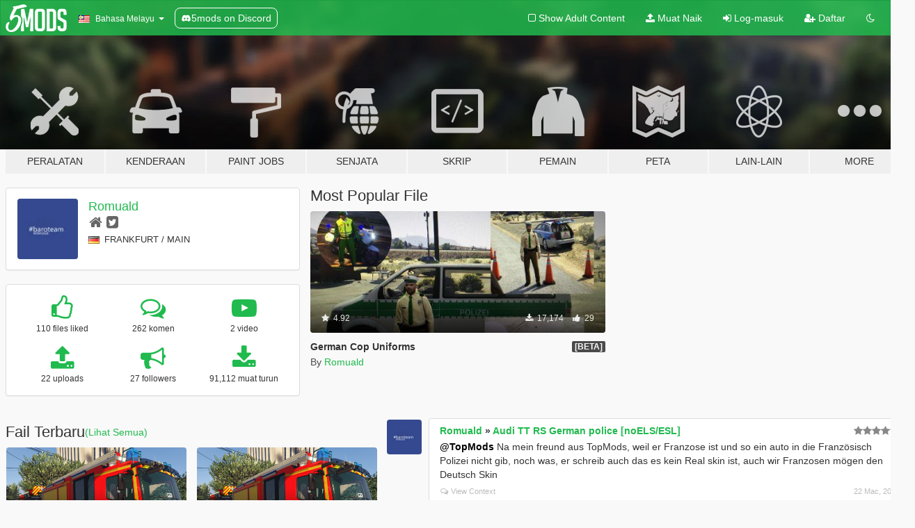

--- FILE ---
content_type: text/html; charset=utf-8
request_url: https://ms.gta5-mods.com/users/Romuald
body_size: 9211
content:

<!DOCTYPE html>
<html lang="ms" dir="ltr">
<head>
	<title>
		Mod GTA 5 oleh Romuald - GTA5-Mods.com
	</title>

		<script
		  async
		  src="https://hb.vntsm.com/v4/live/vms/sites/gta5-mods.com/index.js"
        ></script>

        <script>
          self.__VM = self.__VM || [];
          self.__VM.push(function (admanager, scope) {
            scope.Config.buildPlacement((configBuilder) => {
              configBuilder.add("billboard");
              configBuilder.addDefaultOrUnique("mobile_mpu").setBreakPoint("mobile")
            }).display("top-ad");

            scope.Config.buildPlacement((configBuilder) => {
              configBuilder.add("leaderboard");
              configBuilder.addDefaultOrUnique("mobile_mpu").setBreakPoint("mobile")
            }).display("central-ad");

            scope.Config.buildPlacement((configBuilder) => {
              configBuilder.add("mpu");
              configBuilder.addDefaultOrUnique("mobile_mpu").setBreakPoint("mobile")
            }).display("side-ad");

            scope.Config.buildPlacement((configBuilder) => {
              configBuilder.add("leaderboard");
              configBuilder.addDefaultOrUnique("mpu").setBreakPoint({ mediaQuery: "max-width:1200px" })
            }).display("central-ad-2");

            scope.Config.buildPlacement((configBuilder) => {
              configBuilder.add("leaderboard");
              configBuilder.addDefaultOrUnique("mobile_mpu").setBreakPoint("mobile")
            }).display("bottom-ad");

            scope.Config.buildPlacement((configBuilder) => {
              configBuilder.add("desktop_takeover");
              configBuilder.addDefaultOrUnique("mobile_takeover").setBreakPoint("mobile")
            }).display("takeover-ad");

            scope.Config.get('mpu').display('download-ad-1');
          });
        </script>

	<meta charset="utf-8">
	<meta name="viewport" content="width=320, initial-scale=1.0, maximum-scale=1.0">
	<meta http-equiv="X-UA-Compatible" content="IE=edge">
	<meta name="msapplication-config" content="none">
	<meta name="theme-color" content="#20ba4e">
	<meta name="msapplication-navbutton-color" content="#20ba4e">
	<meta name="apple-mobile-web-app-capable" content="yes">
	<meta name="apple-mobile-web-app-status-bar-style" content="#20ba4e">
	<meta name="csrf-param" content="authenticity_token" />
<meta name="csrf-token" content="ktPv6Ws1urb8TSeC66jrksZNc49aBaquiyZ/dS7bZJaBxsop8ZsdCCRplxL41iZh2tjMlfOpgiE9Zh0ZxeWojg==" />
	

	<link rel="shortcut icon" type="image/x-icon" href="https://images.gta5-mods.com/icons/favicon.png">
	<link rel="stylesheet" media="screen" href="/assets/application-7e510725ebc5c55e88a9fd87c027a2aa9e20126744fbac89762e0fd54819c399.css" />
	    <link rel="alternate" hreflang="id" href="https://id.gta5-mods.com/users/Romuald">
    <link rel="alternate" hreflang="ms" href="https://ms.gta5-mods.com/users/Romuald">
    <link rel="alternate" hreflang="bg" href="https://bg.gta5-mods.com/users/Romuald">
    <link rel="alternate" hreflang="ca" href="https://ca.gta5-mods.com/users/Romuald">
    <link rel="alternate" hreflang="cs" href="https://cs.gta5-mods.com/users/Romuald">
    <link rel="alternate" hreflang="da" href="https://da.gta5-mods.com/users/Romuald">
    <link rel="alternate" hreflang="de" href="https://de.gta5-mods.com/users/Romuald">
    <link rel="alternate" hreflang="el" href="https://el.gta5-mods.com/users/Romuald">
    <link rel="alternate" hreflang="en" href="https://www.gta5-mods.com/users/Romuald">
    <link rel="alternate" hreflang="es" href="https://es.gta5-mods.com/users/Romuald">
    <link rel="alternate" hreflang="fr" href="https://fr.gta5-mods.com/users/Romuald">
    <link rel="alternate" hreflang="gl" href="https://gl.gta5-mods.com/users/Romuald">
    <link rel="alternate" hreflang="ko" href="https://ko.gta5-mods.com/users/Romuald">
    <link rel="alternate" hreflang="hi" href="https://hi.gta5-mods.com/users/Romuald">
    <link rel="alternate" hreflang="it" href="https://it.gta5-mods.com/users/Romuald">
    <link rel="alternate" hreflang="hu" href="https://hu.gta5-mods.com/users/Romuald">
    <link rel="alternate" hreflang="mk" href="https://mk.gta5-mods.com/users/Romuald">
    <link rel="alternate" hreflang="nl" href="https://nl.gta5-mods.com/users/Romuald">
    <link rel="alternate" hreflang="nb" href="https://no.gta5-mods.com/users/Romuald">
    <link rel="alternate" hreflang="pl" href="https://pl.gta5-mods.com/users/Romuald">
    <link rel="alternate" hreflang="pt-BR" href="https://pt.gta5-mods.com/users/Romuald">
    <link rel="alternate" hreflang="ro" href="https://ro.gta5-mods.com/users/Romuald">
    <link rel="alternate" hreflang="ru" href="https://ru.gta5-mods.com/users/Romuald">
    <link rel="alternate" hreflang="sl" href="https://sl.gta5-mods.com/users/Romuald">
    <link rel="alternate" hreflang="fi" href="https://fi.gta5-mods.com/users/Romuald">
    <link rel="alternate" hreflang="sv" href="https://sv.gta5-mods.com/users/Romuald">
    <link rel="alternate" hreflang="vi" href="https://vi.gta5-mods.com/users/Romuald">
    <link rel="alternate" hreflang="tr" href="https://tr.gta5-mods.com/users/Romuald">
    <link rel="alternate" hreflang="uk" href="https://uk.gta5-mods.com/users/Romuald">
    <link rel="alternate" hreflang="zh-CN" href="https://zh.gta5-mods.com/users/Romuald">

  <script src="/javascripts/ads.js"></script>

		<!-- Nexus Google Tag Manager -->
		<script nonce="true">
//<![CDATA[
				window.dataLayer = window.dataLayer || [];

						window.dataLayer.push({
								login_status: 'Guest',
								user_id: undefined,
								gta5mods_id: undefined,
						});

//]]>
</script>
		<script nonce="true">
//<![CDATA[
				(function(w,d,s,l,i){w[l]=w[l]||[];w[l].push({'gtm.start':
				new Date().getTime(),event:'gtm.js'});var f=d.getElementsByTagName(s)[0],
				j=d.createElement(s),dl=l!='dataLayer'?'&l='+l:'';j.async=true;j.src=
				'https://www.googletagmanager.com/gtm.js?id='+i+dl;f.parentNode.insertBefore(j,f);
				})(window,document,'script','dataLayer','GTM-KCVF2WQ');

//]]>
</script>		<!-- End Nexus Google Tag Manager -->
</head>
<body class=" ms">
	<!-- Google Tag Manager (noscript) -->
	<noscript><iframe src="https://www.googletagmanager.com/ns.html?id=GTM-KCVF2WQ"
										height="0" width="0" style="display:none;visibility:hidden"></iframe></noscript>
	<!-- End Google Tag Manager (noscript) -->

<div id="page-cover"></div>
<div id="page-loading">
	<span class="graphic"></span>
	<span class="message">Menunggu...</span>
</div>

<div id="page-cover"></div>

<nav id="main-nav" class="navbar navbar-default">
  <div class="container">
    <div class="navbar-header">
      <a class="navbar-brand" href="/"></a>

      <ul class="nav navbar-nav">
        <li id="language-dropdown" class="dropdown">
          <a href="#language" class="dropdown-toggle" data-toggle="dropdown">
            <span class="famfamfam-flag-my icon"></span>&nbsp;
            <span class="language-name">Bahasa Melayu</span>
            <span class="caret"></span>
          </a>

          <ul class="dropdown-menu dropdown-menu-with-footer">
                <li>
                  <a href="https://id.gta5-mods.com/users/Romuald">
                    <span class="famfamfam-flag-id"></span>
                    <span class="language-name">Bahasa Indonesia</span>
                  </a>
                </li>
                <li>
                  <a href="https://ms.gta5-mods.com/users/Romuald">
                    <span class="famfamfam-flag-my"></span>
                    <span class="language-name">Bahasa Melayu</span>
                  </a>
                </li>
                <li>
                  <a href="https://bg.gta5-mods.com/users/Romuald">
                    <span class="famfamfam-flag-bg"></span>
                    <span class="language-name">Български</span>
                  </a>
                </li>
                <li>
                  <a href="https://ca.gta5-mods.com/users/Romuald">
                    <span class="famfamfam-flag-catalonia"></span>
                    <span class="language-name">Català</span>
                  </a>
                </li>
                <li>
                  <a href="https://cs.gta5-mods.com/users/Romuald">
                    <span class="famfamfam-flag-cz"></span>
                    <span class="language-name">Čeština</span>
                  </a>
                </li>
                <li>
                  <a href="https://da.gta5-mods.com/users/Romuald">
                    <span class="famfamfam-flag-dk"></span>
                    <span class="language-name">Dansk</span>
                  </a>
                </li>
                <li>
                  <a href="https://de.gta5-mods.com/users/Romuald">
                    <span class="famfamfam-flag-de"></span>
                    <span class="language-name">Deutsch</span>
                  </a>
                </li>
                <li>
                  <a href="https://el.gta5-mods.com/users/Romuald">
                    <span class="famfamfam-flag-gr"></span>
                    <span class="language-name">Ελληνικά</span>
                  </a>
                </li>
                <li>
                  <a href="https://www.gta5-mods.com/users/Romuald">
                    <span class="famfamfam-flag-gb"></span>
                    <span class="language-name">English</span>
                  </a>
                </li>
                <li>
                  <a href="https://es.gta5-mods.com/users/Romuald">
                    <span class="famfamfam-flag-es"></span>
                    <span class="language-name">Español</span>
                  </a>
                </li>
                <li>
                  <a href="https://fr.gta5-mods.com/users/Romuald">
                    <span class="famfamfam-flag-fr"></span>
                    <span class="language-name">Français</span>
                  </a>
                </li>
                <li>
                  <a href="https://gl.gta5-mods.com/users/Romuald">
                    <span class="famfamfam-flag-es-gl"></span>
                    <span class="language-name">Galego</span>
                  </a>
                </li>
                <li>
                  <a href="https://ko.gta5-mods.com/users/Romuald">
                    <span class="famfamfam-flag-kr"></span>
                    <span class="language-name">한국어</span>
                  </a>
                </li>
                <li>
                  <a href="https://hi.gta5-mods.com/users/Romuald">
                    <span class="famfamfam-flag-in"></span>
                    <span class="language-name">हिन्दी</span>
                  </a>
                </li>
                <li>
                  <a href="https://it.gta5-mods.com/users/Romuald">
                    <span class="famfamfam-flag-it"></span>
                    <span class="language-name">Italiano</span>
                  </a>
                </li>
                <li>
                  <a href="https://hu.gta5-mods.com/users/Romuald">
                    <span class="famfamfam-flag-hu"></span>
                    <span class="language-name">Magyar</span>
                  </a>
                </li>
                <li>
                  <a href="https://mk.gta5-mods.com/users/Romuald">
                    <span class="famfamfam-flag-mk"></span>
                    <span class="language-name">Македонски</span>
                  </a>
                </li>
                <li>
                  <a href="https://nl.gta5-mods.com/users/Romuald">
                    <span class="famfamfam-flag-nl"></span>
                    <span class="language-name">Nederlands</span>
                  </a>
                </li>
                <li>
                  <a href="https://no.gta5-mods.com/users/Romuald">
                    <span class="famfamfam-flag-no"></span>
                    <span class="language-name">Norsk</span>
                  </a>
                </li>
                <li>
                  <a href="https://pl.gta5-mods.com/users/Romuald">
                    <span class="famfamfam-flag-pl"></span>
                    <span class="language-name">Polski</span>
                  </a>
                </li>
                <li>
                  <a href="https://pt.gta5-mods.com/users/Romuald">
                    <span class="famfamfam-flag-br"></span>
                    <span class="language-name">Português do Brasil</span>
                  </a>
                </li>
                <li>
                  <a href="https://ro.gta5-mods.com/users/Romuald">
                    <span class="famfamfam-flag-ro"></span>
                    <span class="language-name">Română</span>
                  </a>
                </li>
                <li>
                  <a href="https://ru.gta5-mods.com/users/Romuald">
                    <span class="famfamfam-flag-ru"></span>
                    <span class="language-name">Русский</span>
                  </a>
                </li>
                <li>
                  <a href="https://sl.gta5-mods.com/users/Romuald">
                    <span class="famfamfam-flag-si"></span>
                    <span class="language-name">Slovenščina</span>
                  </a>
                </li>
                <li>
                  <a href="https://fi.gta5-mods.com/users/Romuald">
                    <span class="famfamfam-flag-fi"></span>
                    <span class="language-name">Suomi</span>
                  </a>
                </li>
                <li>
                  <a href="https://sv.gta5-mods.com/users/Romuald">
                    <span class="famfamfam-flag-se"></span>
                    <span class="language-name">Svenska</span>
                  </a>
                </li>
                <li>
                  <a href="https://vi.gta5-mods.com/users/Romuald">
                    <span class="famfamfam-flag-vn"></span>
                    <span class="language-name">Tiếng Việt</span>
                  </a>
                </li>
                <li>
                  <a href="https://tr.gta5-mods.com/users/Romuald">
                    <span class="famfamfam-flag-tr"></span>
                    <span class="language-name">Türkçe</span>
                  </a>
                </li>
                <li>
                  <a href="https://uk.gta5-mods.com/users/Romuald">
                    <span class="famfamfam-flag-ua"></span>
                    <span class="language-name">Українська</span>
                  </a>
                </li>
                <li>
                  <a href="https://zh.gta5-mods.com/users/Romuald">
                    <span class="famfamfam-flag-cn"></span>
                    <span class="language-name">中文</span>
                  </a>
                </li>
          </ul>
        </li>
        <li class="discord-link">
          <a href="https://discord.gg/2PR7aMzD4U" target="_blank" rel="noreferrer">
            <img src="https://images.gta5-mods.com/site/discord-header.svg" height="15px" alt="">
            <span>5mods on Discord</span>
          </a>
        </li>
      </ul>
    </div>

    <ul class="nav navbar-nav navbar-right">
        <li>
          <a href="/adult_filter" title="Light mode">
              <span class="fa fa-square-o"></span>
            <span>Show Adult <span class="adult-filter__content-text">Content</span></span>
          </a>
        </li>
      <li class="hidden-xs">
        <a href="/upload">
          <span class="icon fa fa-upload"></span>
          Muat Naik
        </a>
      </li>

        <li>
          <a href="/login?r=/users/Romuald">
            <span class="icon fa fa-sign-in"></span>
            <span class="login-text">Log-masuk</span>
          </a>
        </li>

        <li class="hidden-xs">
          <a href="/register?r=/users/Romuald">
            <span class="icon fa fa-user-plus"></span>
            Daftar
          </a>
        </li>

        <li>
            <a href="/dark_mode" title="Dark mode">
              <span class="fa fa-moon-o"></span>
            </a>
        </li>

      <li id="search-dropdown">
        <a href="#search" class="dropdown-toggle" data-toggle="dropdown">
          <span class="fa fa-search"></span>
        </a>

        <div class="dropdown-menu">
          <div class="form-inline">
            <div class="form-group">
              <div class="input-group">
                <div class="input-group-addon"><span  class="fa fa-search"></span></div>
                <input type="text" class="form-control" placeholder="Carian di GTA 5 mods...">
              </div>
            </div>
            <button type="submit" class="btn btn-primary">
              Carian
            </button>
          </div>
        </div>
      </li>
    </ul>
  </div>
</nav>

<div id="banner" class="">
  <div class="container hidden-xs">
    <div id="intro">
      <h1 class="styled">Selamat datang ke GTA5-Mods.com</h1>
      <p>Select one of the following categories to start browsing the latest GTA 5 PC mods:</p>
    </div>
  </div>

  <div class="container">
    <ul id="navigation" class="clearfix ms">
        <li class="tools ">
          <a href="/tools">
            <span class="icon-category"></span>
            <span class="label-border"></span>
            <span class="label-category ">
              <span>Peralatan</span>
            </span>
          </a>
        </li>
        <li class="vehicles ">
          <a href="/vehicles">
            <span class="icon-category"></span>
            <span class="label-border"></span>
            <span class="label-category ">
              <span>Kenderaan</span>
            </span>
          </a>
        </li>
        <li class="paintjobs ">
          <a href="/paintjobs">
            <span class="icon-category"></span>
            <span class="label-border"></span>
            <span class="label-category ">
              <span>Paint Jobs</span>
            </span>
          </a>
        </li>
        <li class="weapons ">
          <a href="/weapons">
            <span class="icon-category"></span>
            <span class="label-border"></span>
            <span class="label-category ">
              <span>Senjata</span>
            </span>
          </a>
        </li>
        <li class="scripts ">
          <a href="/scripts">
            <span class="icon-category"></span>
            <span class="label-border"></span>
            <span class="label-category ">
              <span>Skrip</span>
            </span>
          </a>
        </li>
        <li class="player ">
          <a href="/player">
            <span class="icon-category"></span>
            <span class="label-border"></span>
            <span class="label-category ">
              <span>Pemain</span>
            </span>
          </a>
        </li>
        <li class="maps ">
          <a href="/maps">
            <span class="icon-category"></span>
            <span class="label-border"></span>
            <span class="label-category ">
              <span>Peta</span>
            </span>
          </a>
        </li>
        <li class="misc ">
          <a href="/misc">
            <span class="icon-category"></span>
            <span class="label-border"></span>
            <span class="label-category ">
              <span>Lain-Lain</span>
            </span>
          </a>
        </li>
      <li id="more-dropdown" class="more dropdown">
        <a href="#more" class="dropdown-toggle" data-toggle="dropdown">
          <span class="icon-category"></span>
          <span class="label-border"></span>
          <span class="label-category ">
            <span>More</span>
          </span>
        </a>

        <ul class="dropdown-menu pull-right">
          <li>
            <a href="http://www.gta5cheats.com" target="_blank">
              <span class="fa fa-external-link"></span>
              GTA 5 Cheats
            </a>
          </li>
        </ul>
      </li>
    </ul>
  </div>
</div>

<div id="content">
  
<div id="profile" data-user-id="32746">
  <div class="container">


        <div class="row">
          <div class="col-sm-6 col-md-4">
            <div class="user-panel panel panel-default">
              <div class="panel-body">
                <div class="row">
                  <div class="col-xs-3">
                    <a href="/users/Romuald">
                      <img class="img-responsive" src="https://img.gta5-mods.com/q75-w100-h100-cfill/avatars/32746/1e3116-BARO Romu.jpg" alt="1e3116 baro romu" />
                    </a>
                  </div>
                  <div class="col-xs-9">
                    <a class="username" href="/users/Romuald">Romuald</a>

                        <br/>

                            <div class="user-social">
                              <a title="Homepage" target="_blank" href="http://forum.baroteam.fr/"><span class="fa fa-home"></span></a>


<a title="Twitter" target="_blank" href="https://www.twitter.com/@Romuald_Modding"><span class="fa fa-twitter-square"></span></a>









                            </div>

                              <div class="user-location">
                                <span title="Jerman" class="famfamfam-flag-de user-location-country"></span>
                                <span>FRANKFURT / MAIN</span>
                              </div>

                            



                  </div>
                </div>
              </div>
            </div>

              <div class="panel panel-default" dir="auto">
                <div class="panel-body">
                    <div class="user-stats">
                      <div class="row">
                        <div class="col-xs-4">
                          <span class="stat-icon fa fa-thumbs-o-up"></span>
                          <span class="stat-label">
                            110 files liked
                          </span>
                        </div>
                        <div class="col-xs-4">
                          <span class="stat-icon fa fa-comments-o"></span>
                          <span class="stat-label">
                            262 komen
                          </span>
                        </div>
                        <div class="col-xs-4">
                          <span class="stat-icon fa fa-youtube-play"></span>
                          <span class="stat-label">
                            2 video
                          </span>
                        </div>
                      </div>

                      <div class="row">
                        <div class="col-xs-4">
                          <span class="stat-icon fa fa-upload"></span>
                          <span class="stat-label">
                            22 uploads
                          </span>
                        </div>
                        <div class="col-xs-4">
                          <span class="stat-icon fa fa-bullhorn"></span>
                          <span class="stat-label">
                            27 followers
                          </span>
                        </div>
                          <div class="col-xs-4">
                            <span class="stat-icon fa fa-download"></span>
                            <span class="stat-label">
                              91,112 muat turun
                            </span>
                          </div>
                      </div>
                    </div>
                </div>
              </div>
          </div>

            <div class="col-sm-6 col-md-4 file-list">
              <h3 class="no-margin-top">Most Popular File</h3>
              
<div class="file-list-obj">
  <a href="/player/german-cop" title="German Cop Uniforms" class="preview empty">

    <img title="German Cop Uniforms" class="img-responsive" alt="German Cop Uniforms" src="https://img.gta5-mods.com/q75-w500-h333-cfill/images/german-cop/42b249-IMG_0449.jpg" />

      <ul class="categories">
            <li>Emergency</li>
            <li>Germany</li>
            <li>Europe</li>
      </ul>

      <div class="stats">
        <div>
            <span title="4.92 star rating">
              <span class="fa fa-star"></span> 4.92
            </span>
        </div>
        <div>
          <span title="17,174 Muat Turun">
            <span class="fa fa-download"></span> 17,174
          </span>
          <span class="stats-likes" title="29 Suka">
            <span class="fa fa-thumbs-up"></span> 29
          </span>
        </div>
      </div>

  </a>
  <div class="details">
    <div class="top">
      <div class="name">
        <a href="/player/german-cop" title="German Cop Uniforms">
          <span dir="ltr">German Cop Uniforms</span>
        </a>
      </div>
        <div class="version" dir="ltr" title="[BETA]">[BETA]</div>
    </div>
    <div class="bottom">
      <span class="bottom-by">By</span> <a href="/users/Romuald" title="Romuald">Romuald</a>
    </div>
  </div>
</div>
            </div>
        </div>

            <div class="row">
                  <div class="file-list col-sm-5">
                    <div class="row-heading">
                      <h3 class="latest-files">
                        Fail Terbaru
                      </h3>
                        <a href="/users/Romuald/files">(Lihat Semua)</a>
                    </div>

                        <div class="row">
                            <div class="col-xs-6 col-sm-12 col-md-6">
                              
<div class="file-list-obj">
  <a href="/paintjobs/db-actros-fpt-avec-deux-devidoirs" title="DB Actros FPT avec deux dévidoirs" class="preview empty">

    <img title="DB Actros FPT avec deux dévidoirs" class="img-responsive" alt="DB Actros FPT avec deux dévidoirs" src="https://img.gta5-mods.com/q75-w500-h333-cfill/images/db-actros-fpt-avec-deux-devidoirs/dfc356-GTA5 2017-09-16 20-22-46-74.png" />

      <ul class="categories">
            <li>Emergency</li>
            <li>Paintjobs</li>
            <li>Skin</li>
            <li>Textures</li>
      </ul>

      <div class="stats">
        <div>
        </div>
        <div>
          <span title="554 Muat Turun">
            <span class="fa fa-download"></span> 554
          </span>
          <span class="stats-likes" title="3 Suka">
            <span class="fa fa-thumbs-up"></span> 3
          </span>
        </div>
      </div>

  </a>
  <div class="details">
    <div class="top">
      <div class="name">
        <a href="/paintjobs/db-actros-fpt-avec-deux-devidoirs" title="DB Actros FPT avec deux dévidoirs">
          <span dir="ltr">DB Actros FPT avec deux dévidoirs</span>
        </a>
      </div>
        <div class="version" dir="ltr" title="1.0">1.0</div>
    </div>
    <div class="bottom">
      <span class="bottom-by">By</span> <a href="/users/Romuald" title="Romuald">Romuald</a>
    </div>
  </div>
</div>
                            </div>
                            <div class="col-xs-6 col-sm-12 col-md-6">
                              
<div class="file-list-obj">
  <a href="/paintjobs/db-actros-fpt" title="DB Actros FPT" class="preview empty">

    <img title="DB Actros FPT" class="img-responsive" alt="DB Actros FPT" src="https://img.gta5-mods.com/q75-w500-h333-cfill/images/db-actros-fpt/430a06-GTA5 2017-09-16 20-22-46-74.png" />

      <ul class="categories">
            <li>Emergency</li>
            <li>Skin</li>
            <li>Paintjobs</li>
            <li>Textures</li>
      </ul>

      <div class="stats">
        <div>
        </div>
        <div>
          <span title="385 Muat Turun">
            <span class="fa fa-download"></span> 385
          </span>
          <span class="stats-likes" title="1 Suka">
            <span class="fa fa-thumbs-up"></span> 1
          </span>
        </div>
      </div>

  </a>
  <div class="details">
    <div class="top">
      <div class="name">
        <a href="/paintjobs/db-actros-fpt" title="DB Actros FPT">
          <span dir="ltr">DB Actros FPT</span>
        </a>
      </div>
        <div class="version" dir="ltr" title="1.0">1.0</div>
    </div>
    <div class="bottom">
      <span class="bottom-by">By</span> <a href="/users/Romuald" title="Romuald">Romuald</a>
    </div>
  </div>
</div>
                            </div>
                        </div>
                        <div class="row">
                            <div class="col-xs-6 col-sm-12 col-md-6">
                              
<div class="file-list-obj">
  <a href="/paintjobs/mb-atego-epa-camion-pompiers-grande-echelle" title="MB ATEGO EPA / Camion Pompiers grande échelle" class="preview empty">

    <img title="MB ATEGO EPA / Camion Pompiers grande échelle" class="img-responsive" alt="MB ATEGO EPA / Camion Pompiers grande échelle" src="https://img.gta5-mods.com/q75-w500-h333-cfill/images/mb-atego-epa-camion-pompiers-grande-echelle/c090f1-GTA5 2017-09-16 20-14-38-23.png" />

      <ul class="categories">
            <li>Emergency</li>
            <li>Skin</li>
            <li>Paintjobs</li>
            <li>Textures</li>
      </ul>

      <div class="stats">
        <div>
        </div>
        <div>
          <span title="2,493 Muat Turun">
            <span class="fa fa-download"></span> 2,493
          </span>
          <span class="stats-likes" title="11 Suka">
            <span class="fa fa-thumbs-up"></span> 11
          </span>
        </div>
      </div>

  </a>
  <div class="details">
    <div class="top">
      <div class="name">
        <a href="/paintjobs/mb-atego-epa-camion-pompiers-grande-echelle" title="MB ATEGO EPA / Camion Pompiers grande échelle">
          <span dir="ltr">MB ATEGO EPA / Camion Pompiers grande échelle</span>
        </a>
      </div>
        <div class="version" dir="ltr" title="1.0">1.0</div>
    </div>
    <div class="bottom">
      <span class="bottom-by">By</span> <a href="/users/Romuald" title="Romuald">Romuald</a>
    </div>
  </div>
</div>
                            </div>
                            <div class="col-xs-6 col-sm-12 col-md-6">
                              
<div class="file-list-obj">
  <a href="/player/german-cop-deutsche-polizist" title="German Cop / Deutsche Polizist" class="preview empty">

    <img title="German Cop / Deutsche Polizist" class="img-responsive" alt="German Cop / Deutsche Polizist" src="https://img.gta5-mods.com/q75-w500-h333-cfill/images/german-cop-deutsche-polizist/2e72e4-GTA5 2017-09-13 12-39-33-23.png" />

      <ul class="categories">
            <li>Emergency</li>
            <li>Skin</li>
            <li>Germany</li>
            <li>Europe</li>
      </ul>

      <div class="stats">
        <div>
            <span title="5.0 star rating">
              <span class="fa fa-star"></span> 5.0
            </span>
        </div>
        <div>
          <span title="2,367 Muat Turun">
            <span class="fa fa-download"></span> 2,367
          </span>
          <span class="stats-likes" title="10 Suka">
            <span class="fa fa-thumbs-up"></span> 10
          </span>
        </div>
      </div>

  </a>
  <div class="details">
    <div class="top">
      <div class="name">
        <a href="/player/german-cop-deutsche-polizist" title="German Cop / Deutsche Polizist">
          <span dir="ltr">German Cop / Deutsche Polizist</span>
        </a>
      </div>
        <div class="version" dir="ltr" title="BETA">BETA</div>
    </div>
    <div class="bottom">
      <span class="bottom-by">By</span> <a href="/users/Romuald" title="Romuald">Romuald</a>
    </div>
  </div>
</div>
                            </div>
                        </div>
                        <div class="row">
                            <div class="col-xs-6 col-sm-12 col-md-6">
                              
<div class="file-list-obj">
  <a href="/player/feuerwehrmann-romuald" title="Feuerwehrmann" class="preview empty">

    <img title="Feuerwehrmann" class="img-responsive" alt="Feuerwehrmann" src="https://img.gta5-mods.com/q75-w500-h333-cfill/images/feuerwehrmann-romuald/01b774-GTA5 2017-09-08 23-15-04-25345.png" />

      <ul class="categories">
            <li>Germany</li>
            <li>Europe</li>
            <li>Skin</li>
            <li>Emergency</li>
      </ul>

      <div class="stats">
        <div>
            <span title="4.8 star rating">
              <span class="fa fa-star"></span> 4.8
            </span>
        </div>
        <div>
          <span title="9,943 Muat Turun">
            <span class="fa fa-download"></span> 9,943
          </span>
          <span class="stats-likes" title="10 Suka">
            <span class="fa fa-thumbs-up"></span> 10
          </span>
        </div>
      </div>

  </a>
  <div class="details">
    <div class="top">
      <div class="name">
        <a href="/player/feuerwehrmann-romuald" title="Feuerwehrmann">
          <span dir="ltr">Feuerwehrmann</span>
        </a>
      </div>
        <div class="version" dir="ltr" title="Beta 2">Beta 2</div>
    </div>
    <div class="bottom">
      <span class="bottom-by">By</span> <a href="/users/Romuald" title="Romuald">Romuald</a>
    </div>
  </div>
</div>
                            </div>
                            <div class="col-xs-6 col-sm-12 col-md-6">
                              
<div class="file-list-obj">
  <a href="/player/german-cop-polizei-s-e-k" title="German Cop - Polizei S.E.K" class="preview empty">

    <img title="German Cop - Polizei S.E.K" class="img-responsive" alt="German Cop - Polizei S.E.K" src="https://img.gta5-mods.com/q75-w500-h333-cfill/images/german-cop-polizei-s-e-k/cbfddb-GTA5 2016-04-14 15-45-17-26.jpg" />

      <ul class="categories">
            <li>Emergency</li>
            <li>Germany</li>
            <li>Europe</li>
      </ul>

      <div class="stats">
        <div>
            <span title="5.0 star rating">
              <span class="fa fa-star"></span> 5.0
            </span>
        </div>
        <div>
          <span title="13,702 Muat Turun">
            <span class="fa fa-download"></span> 13,702
          </span>
          <span class="stats-likes" title="38 Suka">
            <span class="fa fa-thumbs-up"></span> 38
          </span>
        </div>
      </div>

  </a>
  <div class="details">
    <div class="top">
      <div class="name">
        <a href="/player/german-cop-polizei-s-e-k" title="German Cop - Polizei S.E.K">
          <span dir="ltr">German Cop - Polizei S.E.K</span>
        </a>
      </div>
        <div class="version" dir="ltr" title="0.2">0.2</div>
    </div>
    <div class="bottom">
      <span class="bottom-by">By</span> <a href="/users/Romuald" title="Romuald">Romuald</a>
    </div>
  </div>
</div>
                            </div>
                        </div>
                        <div class="row">
                            <div class="col-xs-6 col-sm-12 col-md-6">
                              
<div class="file-list-obj">
  <a href="/player/german-medic-deutsches-rotes-kreuz-drk" title="German Medic -Deutsches Rotes Kreuz - DRK" class="preview empty">

    <img title="German Medic -Deutsches Rotes Kreuz - DRK" class="img-responsive" alt="German Medic -Deutsches Rotes Kreuz - DRK" src="https://img.gta5-mods.com/q75-w500-h333-cfill/images/german-medic-deutsches-rotes-kreuz-drk/7d0826-194797-large.jpg" />

      <ul class="categories">
            <li>Emergency</li>
            <li>Germany</li>
            <li>Europe</li>
      </ul>

      <div class="stats">
        <div>
            <span title="5.0 star rating">
              <span class="fa fa-star"></span> 5.0
            </span>
        </div>
        <div>
          <span title="12,884 Muat Turun">
            <span class="fa fa-download"></span> 12,884
          </span>
          <span class="stats-likes" title="29 Suka">
            <span class="fa fa-thumbs-up"></span> 29
          </span>
        </div>
      </div>

  </a>
  <div class="details">
    <div class="top">
      <div class="name">
        <a href="/player/german-medic-deutsches-rotes-kreuz-drk" title="German Medic -Deutsches Rotes Kreuz - DRK">
          <span dir="ltr">German Medic -Deutsches Rotes Kreuz - DRK</span>
        </a>
      </div>
        <div class="version" dir="ltr" title="[BETA]">[BETA]</div>
    </div>
    <div class="bottom">
      <span class="bottom-by">By</span> <a href="/users/Romuald" title="Romuald">Romuald</a>
    </div>
  </div>
</div>
                            </div>
                            <div class="col-xs-6 col-sm-12 col-md-6">
                              
<div class="file-list-obj">
  <a href="/player/german-cop-polizei-muenchen" title="German Cop - Polizei München" class="preview empty">

    <img title="German Cop - Polizei München" class="img-responsive" alt="German Cop - Polizei München" src="https://img.gta5-mods.com/q75-w500-h333-cfill/images/german-cop-polizei-muenchen/bae7c4-GTA5 2016-04-13 23-07-23-16.jpg" />

      <ul class="categories">
            <li>Emergency</li>
            <li>Germany</li>
            <li>Europe</li>
      </ul>

      <div class="stats">
        <div>
            <span title="4.92 star rating">
              <span class="fa fa-star"></span> 4.92
            </span>
        </div>
        <div>
          <span title="3,770 Muat Turun">
            <span class="fa fa-download"></span> 3,770
          </span>
          <span class="stats-likes" title="13 Suka">
            <span class="fa fa-thumbs-up"></span> 13
          </span>
        </div>
      </div>

  </a>
  <div class="details">
    <div class="top">
      <div class="name">
        <a href="/player/german-cop-polizei-muenchen" title="German Cop - Polizei München">
          <span dir="ltr">German Cop - Polizei München</span>
        </a>
      </div>
        <div class="version" dir="ltr" title="[BETA]">[BETA]</div>
    </div>
    <div class="bottom">
      <span class="bottom-by">By</span> <a href="/users/Romuald" title="Romuald">Romuald</a>
    </div>
  </div>
</div>
                            </div>
                        </div>
                  </div>

                  <div id="comments" class="col-sm-7">
                    <ul class="media-list comments-list" style="display: block;">
                      
    <li id="comment-1185001" class="comment media " data-comment-id="1185001" data-username="Romuald" data-mentions="[&quot;TopMods&quot;]">
      <div class="media-left">
        <a href="/users/Romuald"><img class="media-object" src="https://img.gta5-mods.com/q75-w100-h100-cfill/avatars/32746/1e3116-BARO Romu.jpg" alt="1e3116 baro romu" /></a>
      </div>
      <div class="media-body">
        <div class="panel panel-default">
          <div class="panel-body">
            <div class="media-heading clearfix">
              <div class="pull-left flip" dir="auto">
                <a href="/users/Romuald">Romuald</a>
                    &raquo;
                    <a href="/vehicles/audi-tt-rs-german-police-noels-esl">Audi TT RS German police [noELS/ESL]</a>
              </div>
              <div class="pull-right flip">
                

                <span class="comment-rating" data-rating="5.0"></span>
              </div>
            </div>

            <div class="comment-text " dir="auto"><p><a class="mention" href="/users/TopMods">@TopMods</a> Na mein freund aus TopMods, weil er Franzose ist und so ein auto in die Französisch Polizei nicht gib, noch was, er schreib auch das es kein Real skin ist, auch wir Franzosen mögen den Deutsch Skin </p></div>

            <div class="media-details clearfix">
              <div class="row">
                <div class="col-md-8 text-left flip">

                    <a class="inline-icon-text" href="/vehicles/audi-tt-rs-german-police-noels-esl#comment-1185001"><span class="fa fa-comments-o"></span>View Context</a>

                  

                  
                </div>
                <div class="col-md-4 text-right flip" title="Kha, 22 Mac 2018 16:11:22 +0000">22 Mac, 2018</div>
              </div>
            </div>
          </div>
        </div>
      </div>
    </li>

    <li id="comment-1109555" class="comment media " data-comment-id="1109555" data-username="Romuald" data-mentions="[]">
      <div class="media-left">
        <a href="/users/Romuald"><img class="media-object" src="https://img.gta5-mods.com/q75-w100-h100-cfill/avatars/32746/1e3116-BARO Romu.jpg" alt="1e3116 baro romu" /></a>
      </div>
      <div class="media-body">
        <div class="panel panel-default">
          <div class="panel-body">
            <div class="media-heading clearfix">
              <div class="pull-left flip" dir="auto">
                <a href="/users/Romuald">Romuald</a>
                    &raquo;
                    <a href="/vehicles/ford-transit-police-nationale">[REPLACE / NON ELS] FORD TRANSIT Police Nationale </a>
              </div>
              <div class="pull-right flip">
                

                <span class="comment-rating" data-rating="5.0"></span>
              </div>
            </div>

            <div class="comment-text " dir="auto"><p>Bon taff mon pote </p></div>

            <div class="media-details clearfix">
              <div class="row">
                <div class="col-md-8 text-left flip">

                    <a class="inline-icon-text" href="/vehicles/ford-transit-police-nationale#comment-1109555"><span class="fa fa-comments-o"></span>View Context</a>

                  

                  
                </div>
                <div class="col-md-4 text-right flip" title="Sab, 25 Nov 2017 20:31:45 +0000">25 November, 2017</div>
              </div>
            </div>
          </div>
        </div>
      </div>
    </li>

    <li id="comment-1108448" class="comment media pinned" data-comment-id="1108448" data-username="Romuald" data-mentions="[]">
      <div class="media-left">
        <a href="/users/Romuald"><img class="media-object" src="https://img.gta5-mods.com/q75-w100-h100-cfill/avatars/32746/1e3116-BARO Romu.jpg" alt="1e3116 baro romu" /></a>
      </div>
      <div class="media-body">
        <div class="panel panel-default">
          <div class="panel-body">
            <div class="media-heading clearfix">
              <div class="pull-left flip" dir="auto">
                <a href="/users/Romuald">Romuald</a>
                    &raquo;
                    <a href="/vehicles/pack-sapeurs-pompier-francais">Pack Sapeurs-Pompiers SDIS 22</a>
              </div>
              <div class="pull-right flip">
                <span class="pinned-message inline-icon-text"><span class="fa fa-thumb-tack"></span>Komen Dilekat</span>

                <span class="comment-rating" data-rating="5.0"></span>
              </div>
            </div>

            <div class="comment-text " dir="auto"><p>Top, que dire de plus</p></div>

            <div class="media-details clearfix">
              <div class="row">
                <div class="col-md-8 text-left flip">

                    <a class="inline-icon-text" href="/vehicles/pack-sapeurs-pompier-francais#comment-1108448"><span class="fa fa-comments-o"></span>View Context</a>

                  

                  
                </div>
                <div class="col-md-4 text-right flip" title="Kha, 23 Nov 2017 22:17:15 +0000">23 November, 2017</div>
              </div>
            </div>
          </div>
        </div>
      </div>
    </li>

    <li id="comment-1099935" class="comment media " data-comment-id="1099935" data-username="Romuald" data-mentions="[]">
      <div class="media-left">
        <a href="/users/Romuald"><img class="media-object" src="https://img.gta5-mods.com/q75-w100-h100-cfill/avatars/32746/1e3116-BARO Romu.jpg" alt="1e3116 baro romu" /></a>
      </div>
      <div class="media-body">
        <div class="panel panel-default">
          <div class="panel-body">
            <div class="media-heading clearfix">
              <div class="pull-left flip" dir="auto">
                <a href="/users/Romuald">Romuald</a>
                    &raquo;
                    <a href="/vehicles/renault-kangoo-add-on-replace-trailer-extra">Renault Kangoo (Add-on / Replace / Trailer / Extra)</a>
              </div>
              <div class="pull-right flip">
                

                <span class="comment-rating" data-rating="5.0"></span>
              </div>
            </div>

            <div class="comment-text " dir="auto"><p>très joli ;-)
</p></div>

            <div class="media-details clearfix">
              <div class="row">
                <div class="col-md-8 text-left flip">

                    <a class="inline-icon-text" href="/vehicles/renault-kangoo-add-on-replace-trailer-extra#comment-1099935"><span class="fa fa-comments-o"></span>View Context</a>

                  

                  
                </div>
                <div class="col-md-4 text-right flip" title="Jum, 10 Nov 2017 13:59:19 +0000">10 November, 2017</div>
              </div>
            </div>
          </div>
        </div>
      </div>
    </li>

    <li id="comment-1090305" class="comment media " data-comment-id="1090305" data-username="Romuald" data-mentions="[]">
      <div class="media-left">
        <a href="/users/Romuald"><img class="media-object" src="https://img.gta5-mods.com/q75-w100-h100-cfill/avatars/32746/1e3116-BARO Romu.jpg" alt="1e3116 baro romu" /></a>
      </div>
      <div class="media-body">
        <div class="panel panel-default">
          <div class="panel-body">
            <div class="media-heading clearfix">
              <div class="pull-left flip" dir="auto">
                <a href="/users/Romuald">Romuald</a>
                    &raquo;
                    <a href="/player/lssd-gang-unit">LSSD Gang Unit</a>
              </div>
              <div class="pull-right flip">
                

                <span class="comment-rating" data-rating="5.0"></span>
              </div>
            </div>

            <div class="comment-text " dir="auto"><p>top de top... ;-)</p></div>

            <div class="media-details clearfix">
              <div class="row">
                <div class="col-md-8 text-left flip">

                    <a class="inline-icon-text" href="/player/lssd-gang-unit#comment-1090305"><span class="fa fa-comments-o"></span>View Context</a>

                  

                  
                </div>
                <div class="col-md-4 text-right flip" title="Kha, 26 Okt 2017 20:03:39 +0000">26 Oktober, 2017</div>
              </div>
            </div>
          </div>
        </div>
      </div>
    </li>

    <li id="comment-1087744" class="comment media " data-comment-id="1087744" data-username="Romuald" data-mentions="[]">
      <div class="media-left">
        <a href="/users/Romuald"><img class="media-object" src="https://img.gta5-mods.com/q75-w100-h100-cfill/avatars/32746/1e3116-BARO Romu.jpg" alt="1e3116 baro romu" /></a>
      </div>
      <div class="media-body">
        <div class="panel panel-default">
          <div class="panel-body">
            <div class="media-heading clearfix">
              <div class="pull-left flip" dir="auto">
                <a href="/users/Romuald">Romuald</a>
                    &raquo;
                    <a href="/paintjobs/renault-scenic-french-police-municipale-els">Renault scénic french &quot;police municipale&quot; ELS</a>
              </div>
              <div class="pull-right flip">
                

                <span class="comment-rating" data-rating="5.0"></span>
              </div>
            </div>

            <div class="comment-text " dir="auto"><p>top</p></div>

            <div class="media-details clearfix">
              <div class="row">
                <div class="col-md-8 text-left flip">

                    <a class="inline-icon-text" href="/paintjobs/renault-scenic-french-police-municipale-els#comment-1087744"><span class="fa fa-comments-o"></span>View Context</a>

                  

                  
                </div>
                <div class="col-md-4 text-right flip" title="Ahd, 22 Okt 2017 22:25:03 +0000">22 Oktober, 2017</div>
              </div>
            </div>
          </div>
        </div>
      </div>
    </li>

    <li id="comment-1062919" class="comment media " data-comment-id="1062919" data-username="Romuald" data-mentions="[&quot;InspectorJavert&quot;]">
      <div class="media-left">
        <a href="/users/Romuald"><img class="media-object" src="https://img.gta5-mods.com/q75-w100-h100-cfill/avatars/32746/1e3116-BARO Romu.jpg" alt="1e3116 baro romu" /></a>
      </div>
      <div class="media-body">
        <div class="panel panel-default">
          <div class="panel-body">
            <div class="media-heading clearfix">
              <div class="pull-left flip" dir="auto">
                <a href="/users/Romuald">Romuald</a>
                    &raquo;
                    <a href="/player/german-cop-deutsche-polizist">German Cop / Deutsche Polizist</a>
              </div>
              <div class="pull-right flip">
                

                
              </div>
            </div>

            <div class="comment-text " dir="auto"><p><a class="mention" href="/users/InspectorJavert">@InspectorJavert</a> thank you, it is very dear of you</p></div>

            <div class="media-details clearfix">
              <div class="row">
                <div class="col-md-8 text-left flip">

                    <a class="inline-icon-text" href="/player/german-cop-deutsche-polizist#comment-1062919"><span class="fa fa-comments-o"></span>View Context</a>

                  

                  
                </div>
                <div class="col-md-4 text-right flip" title="Rab, 20 Sep 2017 18:56:39 +0000">20 September, 2017</div>
              </div>
            </div>
          </div>
        </div>
      </div>
    </li>

    <li id="comment-1062912" class="comment media " data-comment-id="1062912" data-username="Romuald" data-mentions="[&quot;Thatdude123&quot;]">
      <div class="media-left">
        <a href="/users/Romuald"><img class="media-object" src="https://img.gta5-mods.com/q75-w100-h100-cfill/avatars/32746/1e3116-BARO Romu.jpg" alt="1e3116 baro romu" /></a>
      </div>
      <div class="media-body">
        <div class="panel panel-default">
          <div class="panel-body">
            <div class="media-heading clearfix">
              <div class="pull-left flip" dir="auto">
                <a href="/users/Romuald">Romuald</a>
                    &raquo;
                    <a href="/paintjobs/mb-atego-epa-camion-pompiers-grande-echelle">MB ATEGO EPA / Camion Pompiers grande échelle</a>
              </div>
              <div class="pull-right flip">
                

                
              </div>
            </div>

            <div class="comment-text " dir="auto"><p><a class="mention" href="/users/Thatdude123">@Thatdude123</a> In deutsch oder französisch bitte </p></div>

            <div class="media-details clearfix">
              <div class="row">
                <div class="col-md-8 text-left flip">

                    <a class="inline-icon-text" href="/paintjobs/mb-atego-epa-camion-pompiers-grande-echelle#comment-1062912"><span class="fa fa-comments-o"></span>View Context</a>

                  

                  
                </div>
                <div class="col-md-4 text-right flip" title="Rab, 20 Sep 2017 18:48:59 +0000">20 September, 2017</div>
              </div>
            </div>
          </div>
        </div>
      </div>
    </li>

    <li id="comment-1061971" class="comment media " data-comment-id="1061971" data-username="Romuald" data-mentions="[&quot;RalFingerLP&quot;]">
      <div class="media-left">
        <a href="/users/Romuald"><img class="media-object" src="https://img.gta5-mods.com/q75-w100-h100-cfill/avatars/32746/1e3116-BARO Romu.jpg" alt="1e3116 baro romu" /></a>
      </div>
      <div class="media-body">
        <div class="panel panel-default">
          <div class="panel-body">
            <div class="media-heading clearfix">
              <div class="pull-left flip" dir="auto">
                <a href="/users/Romuald">Romuald</a>
                    &raquo;
                    <a href="/player/german-cop-deutsche-polizist">German Cop / Deutsche Polizist</a>
              </div>
              <div class="pull-right flip">
                

                
              </div>
            </div>

            <div class="comment-text " dir="auto"><p><a class="mention" href="/users/RalFingerLP">@RalFingerLP</a> danke mein freund </p></div>

            <div class="media-details clearfix">
              <div class="row">
                <div class="col-md-8 text-left flip">

                    <a class="inline-icon-text" href="/player/german-cop-deutsche-polizist#comment-1061971"><span class="fa fa-comments-o"></span>View Context</a>

                  

                  
                </div>
                <div class="col-md-4 text-right flip" title="Sel, 19 Sep 2017 16:45:45 +0000">19 September, 2017</div>
              </div>
            </div>
          </div>
        </div>
      </div>
    </li>

    <li id="comment-1061901" class="comment media " data-comment-id="1061901" data-username="Romuald" data-mentions="[&quot;nxtJNNC&quot;]">
      <div class="media-left">
        <a href="/users/Romuald"><img class="media-object" src="https://img.gta5-mods.com/q75-w100-h100-cfill/avatars/32746/1e3116-BARO Romu.jpg" alt="1e3116 baro romu" /></a>
      </div>
      <div class="media-body">
        <div class="panel panel-default">
          <div class="panel-body">
            <div class="media-heading clearfix">
              <div class="pull-left flip" dir="auto">
                <a href="/users/Romuald">Romuald</a>
                    &raquo;
                    <a href="/player/german-cop-deutsche-polizist">German Cop / Deutsche Polizist</a>
              </div>
              <div class="pull-right flip">
                

                
              </div>
            </div>

            <div class="comment-text " dir="auto"><p><a class="mention" href="/users/nxtJNNC">@nxtJNNC</a>, No, not yet, at the next update</p></div>

            <div class="media-details clearfix">
              <div class="row">
                <div class="col-md-8 text-left flip">

                    <a class="inline-icon-text" href="/player/german-cop-deutsche-polizist#comment-1061901"><span class="fa fa-comments-o"></span>View Context</a>

                  

                  
                </div>
                <div class="col-md-4 text-right flip" title="Sel, 19 Sep 2017 15:46:22 +0000">19 September, 2017</div>
              </div>
            </div>
          </div>
        </div>
      </div>
    </li>

                    </ul>
                  </div>
            </div>

  </div>
</div>
</div>
<div id="footer">
  <div class="container">

    <div class="row">

      <div class="col-sm-4 col-md-4">

        <a href="/users/Slim Trashman" class="staff">Designed in Alderney</a><br/>
        <a href="/users/rappo" class="staff">Made in Los Santos</a>

      </div>

      <div class="col-sm-8 col-md-8 hidden-xs">

        <div class="col-md-4 hidden-sm hidden-xs">
          <ul>
            <li>
              <a href="/tools">Peralatan Mod GTA 5</a>
            </li>
            <li>
              <a href="/vehicles">Mod Kenderaan GTA 5</a>
            </li>
            <li>
              <a href="/paintjobs">GTA 5 Vehicle Paint Job Mods</a>
            </li>
            <li>
              <a href="/weapons">Mod Senjata GTA 5</a>
            </li>
            <li>
              <a href="/scripts">Mod Skrip GTA 5</a>
            </li>
            <li>
              <a href="/player">Mod Pemain GTA 5</a>
            </li>
            <li>
              <a href="/maps">Mod Peta GTA 5</a>
            </li>
            <li>
              <a href="/misc">Mod Lain-Lain GTA 5</a>
            </li>
          </ul>
        </div>

        <div class="col-sm-4 col-md-4 hidden-xs">
          <ul>
            <li>
              <a href="/all">Fail Terbaru</a>
            </li>
            <li>
              <a href="/all/tags/featured">Fail Yang Diketengahkan</a>
            </li>
            <li>
              <a href="/all/most-liked">Fail Paling Disukai</a>
            </li>
            <li>
              <a href="/all/most-downloaded">Fail Paling Dimuat-turun</a>
            </li>
            <li>
              <a href="/all/highest-rated">Fail Dinilai Tinggi</a>
            </li>
            <li>
              <a href="/leaderboard">Ketua GTA5-Mods.com</a>
            </li>
          </ul>
        </div>

        <div class="col-sm-4 col-md-4">
          <ul>
            <li>
              <a href="/contact">
                Hubungi
              </a>
            </li>
            <li>
              <a href="/privacy">
                Dasar Privasi
              </a>
            </li>
            <li>
              <a href="/terms">
                Terma-Terma Penggunaan
              </a>
            </li>
            <li>
              <a href="https://www.cognitoforms.com/NexusMods/_5ModsDMCAForm">
                DMCA
              </a>
            </li>
            <li>
              <a href="https://www.twitter.com/5mods" class="social" target="_blank" rel="noreferrer" title="5mods di Twitter">
                <span class="fa fa-twitter-square"></span>
                5mods di Twitter
              </a>
            </li>
            <li>
              <a href="https://www.facebook.com/5mods" class="social" target="_blank" rel="noreferrer" title="5mods di Facebook">
                <span class="fa fa-facebook-official"></span>
                5mods di Facebook
              </a>
            </li>
            <li>
              <a href="https://discord.gg/2PR7aMzD4U" class="social" target="_blank" rel="noreferrer" title="5mods on Discord">
                <img src="https://images.gta5-mods.com/site/discord-footer.svg#discord" height="15px" alt="">
                5mods on Discord
              </a>
            </li>
          </ul>
        </div>

      </div>

    </div>
  </div>
</div>

<script src="/assets/i18n-df0d92353b403d0e94d1a4f346ded6a37d72d69e9a14f2caa6d80e755877da17.js"></script>
<script src="/assets/translations-a23fafd59dbdbfa99c7d1d49b61f0ece1d1aff5b9b63d693ca14bfa61420d77c.js"></script>
<script type="text/javascript">
		I18n.defaultLocale = 'en';
		I18n.locale = 'ms';
		I18n.fallbacks = true;

		var GTA5M = {User: {authenticated: false}};
</script>
<script src="/assets/application-d3801923323270dc3fae1f7909466e8a12eaf0dc3b846aa57c43fa1873fe9d56.js"></script>
  <script src="https://apis.google.com/js/platform.js" xmlns="http://www.w3.org/1999/html"></script>
            <script type="application/ld+json">
            {
              "@context": "http://schema.org",
              "@type": "Person",
              "name": "Romuald"
            }
            </script>


<!-- Quantcast Tag -->
<script type="text/javascript">
		var _qevents = _qevents || [];
		(function () {
				var elem = document.createElement('script');
				elem.src = (document.location.protocol == "https:" ? "https://secure" : "http://edge") + ".quantserve.com/quant.js";
				elem.async = true;
				elem.type = "text/javascript";
				var scpt = document.getElementsByTagName('script')[0];
				scpt.parentNode.insertBefore(elem, scpt);
		})();
		_qevents.push({
				qacct: "p-bcgV-fdjlWlQo"
		});
</script>
<noscript>
	<div style="display:none;">
		<img src="//pixel.quantserve.com/pixel/p-bcgV-fdjlWlQo.gif" border="0" height="1" width="1" alt="Quantcast"/>
	</div>
</noscript>
<!-- End Quantcast tag -->

<!-- Ad Blocker Checks -->
<script type="application/javascript">
    (function () {
        console.log("ABD: ", window.AdvertStatus);
        if (window.AdvertStatus === undefined) {
            var container = document.createElement('div');
            container.classList.add('container');

            var div = document.createElement('div');
            div.classList.add('alert', 'alert-warning');
            div.innerText = "Ad-blockers can cause errors with the image upload service, please consider turning them off if you have issues.";
            container.appendChild(div);

            var upload = document.getElementById('upload');
            if (upload) {
                upload.insertBefore(container, upload.firstChild);
            }
        }
    })();
</script>



<div class="js-paloma-hook" data-id="1769158500519">
  <script type="text/javascript">
    (function(){
      // Do not continue if Paloma not found.
      if (window['Paloma'] === undefined) {
        return true;
      }

      Paloma.env = 'production';

      // Remove any callback details if any
      $('.js-paloma-hook[data-id!=' + 1769158500519 + ']').remove();

      var request = {"resource":"User","action":"profile","params":{}};

      Paloma.engine.setRequest({
        id: "1769158500519",
        resource: request['resource'],
        action: request['action'],
        params: request['params']});
    })();
  </script>
</div>
</body>
</html>
